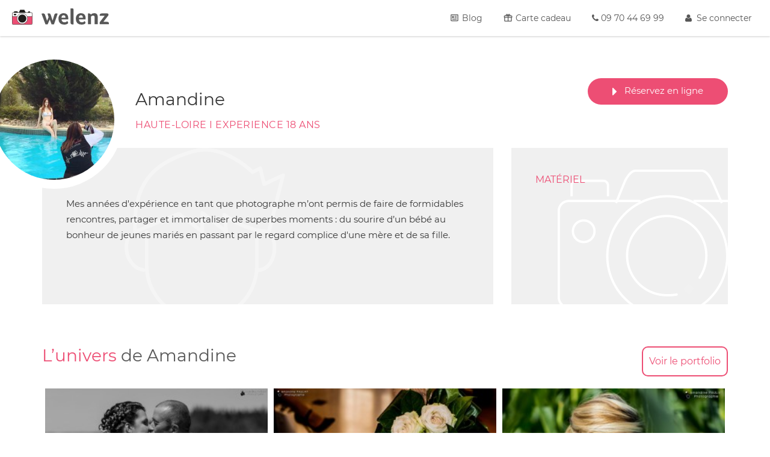

--- FILE ---
content_type: text/html; charset=UTF-8
request_url: https://www.welenz.fr/photographe/amandine.pauliat
body_size: 15834
content:
<!DOCTYPE html>
<html lang="fr">
<head>
    <!-- Google tag (gtag.js) -->
    <script async src="https://www.googletagmanager.com/gtag/js?id=G-FB23YSX82P"></script>
    <script>
    window.dataLayer = window.dataLayer || [];
    function gtag(){dataLayer.push(arguments);}
    gtag('js', new Date());

    gtag('config', 'G-FB23YSX82P');
    </script>
    <title>Photographe Beauzac, Mariage, EVJF : Amandine PAULIAT
</title>
	<meta name="description" content="Amandine PAULIAT ➽ Photographe &agrave; Beauzac. Je me d&eacute;place dans toute la r&eacute;gion pour couvrir vos &eacute;v&egrave;nements Mariage ✓ EVJF ✓ Grossesse ✓ Portraits ✓
">
    <meta charset="utf-8">
    <meta name="viewport" content="width=device-width, initial-scale=1, maximum-scale=1, user-scalable=no" />
	<link rel="icon" type="image/x-icon" href="/assets/site/img/favicon.ico">
	<link rel="apple-touch-icon-precomposed" href="/assets/site/img/apple-touch-icon-precomposed.png">
	<link rel="apple-touch-icon-precomposed" sizes="76x76" href="/assets/site/img/apple-touch-icon-76x76-precomposed.png">
	<link rel="apple-touch-icon-precomposed" sizes="114x114" href="/assets/site/img/apple-touch-icon-114x114-precomposed.png">
	<link rel="apple-touch-icon-precomposed" sizes="120x120" href="/assets/site/img/apple-touch-icon-120x120-precomposed.png">
	<link rel="apple-touch-icon-precomposed" sizes="152x152" href="/assets/site/img/apple-touch-icon-152x152-precomposed.png">

    <link rel="alternate" href="https://www.welenz.fr/photographe/amandine.pauliat" hreflang="fr-fr"/>
    <link href="https://fonts.googleapis.com/css?family=Open+Sans" rel="stylesheet">

    <meta name="csrf-token" content="HimYjhvuWu19HV1dBHQbOdjSa6Zux0HoLFvgTgzN" />

    
    
        <link rel="amphtml" href="https://www.welenz.fr/amp/photographe/amandine.pauliat" />

        
            <link rel="stylesheet" href="/assets/site/css/app.css">
    
    
        

        
            <!-- Google Tag Manager -->
            <script>(function(w,d,s,l,i){w[l]=w[l]||[];w[l].push({'gtm.start':
                    new Date().getTime(),event:'gtm.js'});var f=d.getElementsByTagName(s)[0],
                    j=d.createElement(s),dl=l!='dataLayer'?'&l='+l:'';j.async=true;j.src=
                    'https://www.googletagmanager.com/gtm.js?id='+i+dl;f.parentNode.insertBefore(j,f);
                })(window,document,'script','dataLayer','GTM-PG7F8RD');</script>

            <!-- End Google Tag Manager -->
            <!-- Google Tag Manager (noscript) -->
            <noscript><iframe src="https://www.googletagmanager.com/ns.html?id=GTM-PG7F8RD"
                              height="0" width="0" style="display:none;visibility:hidden"></iframe></noscript>
            <!-- End Google Tag Manager (noscript) -->

        
    
            <script>
            let weWillCallYouPopupIsActive = true;
        </script>

            
</head>
<body>
    <header>
        <style>
        .icn{
            width: 15px;
            height: 15px;
            margin-right: 1px;
            fill: #fff;
            vertical-align: bottom;
            margin-bottom: 3px;
        }
        a:hover>.icn{
            fill: #ed4e74;
        }
        @media  screen and (max-width: 767px){
            .icn{
                fill: #575757;
            }
            a:hover>.icn{
                fill: #ed4e74;
            }
        }
        @media  screen and (min-width:992px){
            .main-nav.scrolled-nav li a>.icn{
                fill: #575757;
            }
            .main-nav.scrolled-nav li a:hover>.icn{
                fill: #ed4e74;
            }
        }
    </style>
    <nav class="navbar navbar-default main-nav navbar-fixed-top scrolled-nav     ">
        <div class="container-fluid">
            <div class="row" id="stdHeader">
                <div class="col-sm-4 mininav-wrap">
                    <!-- Brand and toggle get grouped for better mobile display -->
                    <div class="navbar-header">
                                                    <div class="row">
                                <div class="col-xs-2">
                                    <button type="button" class="navbar-toggle collapsed pull-left" data-toggle="collapse" data-target="#bs-example-navbar-collapse-1" aria-expanded="false">
                                        <span class="sr-only">Toggle navigation</span>
                                        <span class="icon-bar first"></span>
                                        <span class="icon-bar second"></span>
                                        <span class="icon-bar third"></span>
                                    </button>
                                </div>
                                <div class="col-xs-8 col-sm-12 logo-wrap">
                                    <a class="navbar-logo"  href="/">
                                                                                <svg data-toggle="tooltip" data-placement="right" title="Retour &agrave; l&#039;accueil" class="logo img" xmlns="http://www.w3.org/2000/svg" viewBox="0 0 51.97 38.37" alt="Logo Welenz"><title>Logo Welenz</title><path class="cls-1" d="M7.31,4.1h4.58a2.83,2.83,0,0,1,2.83,2.83v.58a0,0,0,0,1,0,0H4.48a0,0,0,0,1,0,0V6.93A2.83,2.83,0,0,1,7.31,4.1Z"/><path class="cls-1" d="M211,237.13H200v-.94a3.2,3.2,0,0,1,3.2-3.2h4.58a3.2,3.2,0,0,1,3.2,3.2Zm-10.25-.72h9.53v-.22a2.48,2.48,0,0,0-2.47-2.47H203.2a2.48,2.48,0,0,0-2.47,2.47Z" transform="translate(-195.89 -229.25)"/><polygon class="cls-1" points="34.52 7.51 17.44 7.51 20.86 0.36 31.11 0.36 34.52 7.51"/><path class="cls-1" d="M231,237.13H212.76l3.76-7.88h10.7Zm-17.08-.72h15.93L226.77,230H217Z" transform="translate(-195.89 -229.25)"/><path class="cls-1" d="M43.34,4.1h0a2.39,2.39,0,0,1,2.39,2.39v1a0,0,0,0,1,0,0H40.95a0,0,0,0,1,0,0v-1A2.39,2.39,0,0,1,43.34,4.1Z"/><path class="cls-1" d="M242,237.13h-5.51v-1.39a2.75,2.75,0,1,1,5.51,0Zm-4.78-.72h4.06v-.66a2,2,0,0,0-4.06,0Z" transform="translate(-195.89 -229.25)"/><rect class="cls-2" x="0.36" y="7.26" width="51.24" height="30.75" rx="2.83" ry="2.83"/><path class="cls-1" d="M244.66,267.62H199.09a3.2,3.2,0,0,1-3.2-3.2V239.34a3.2,3.2,0,0,1,3.2-3.2h45.58a3.2,3.2,0,0,1,3.2,3.2v25.08A3.2,3.2,0,0,1,244.66,267.62Zm-45.58-30.75a2.48,2.48,0,0,0-2.47,2.47v25.08a2.48,2.48,0,0,0,2.47,2.47h45.58a2.48,2.48,0,0,0,2.47-2.47V239.34a2.48,2.48,0,0,0-2.47-2.47Z" transform="translate(-195.89 -229.25)"/><rect class="cls-3" x="0.36" y="7.26" width="51.24" height="10.25" rx="2.83" ry="2.83"/><path class="cls-1" d="M244.66,247.12H199.09a3.2,3.2,0,0,1-3.2-3.2v-4.58a3.2,3.2,0,0,1,3.2-3.2h45.58a3.2,3.2,0,0,1,3.2,3.2v4.58A3.2,3.2,0,0,1,244.66,247.12Zm-45.58-10.25a2.48,2.48,0,0,0-2.47,2.47v4.58a2.48,2.48,0,0,0,2.47,2.47h45.58a2.48,2.48,0,0,0,2.47-2.47v-4.58a2.48,2.48,0,0,0-2.47-2.47Z" transform="translate(-195.89 -229.25)"/><rect class="cls-1" x="4.48" y="10.58" width="6.15" height="3.42"/><circle class="cls-3" cx="25.98" cy="22.63" r="13.67"/><path class="cls-1" d="M221.87,265.91a14,14,0,1,1,14-14A14,14,0,0,1,221.87,265.91Zm0-27.33a13.3,13.3,0,1,0,13.3,13.3A13.32,13.32,0,0,0,221.87,238.58Z" transform="translate(-195.89 -229.25)"/><circle class="cls-1" cx="25.98" cy="22.63" r="10.49"/></svg>
                                                                                <svg class="logo title" xmlns="http://www.w3.org/2000/svg" viewBox="0 0 192.58 46.98"><title>Logo Welenz</title><path class="a" d="M35.65,46.2H28.8l-5.24-14-6,14H11.32L0,15.85A14.66,14.66,0,0,1,4.59,15a5.33,5.33,0,0,1,5.5,3.69l5.82,17.47,4.34-10.55-3.11-9.9a14.25,14.25,0,0,1,4.4-.71,4.52,4.52,0,0,1,4.66,3.56l5.57,17L36,20.9a10.53,10.53,0,0,1,2.2-4.59A4.73,4.73,0,0,1,41.67,15a12.45,12.45,0,0,1,4.47.84Z"/><path class="a" d="M65.62,40.38a10.21,10.21,0,0,0,3.66-.58,9.86,9.86,0,0,0,2.55-1.39c.69-.54,1.3-1,1.81-1.52a16.22,16.22,0,0,1,1.72,2.69,5.57,5.57,0,0,1,.74,2.3,3.24,3.24,0,0,1-1.62,2.59,11.89,11.89,0,0,1-4.14,1.85,21.87,21.87,0,0,1-5.57.68q-7.89,0-12.13-4.34T48.4,30a17.32,17.32,0,0,1,1.91-8.41,13.25,13.25,0,0,1,5.31-5.37,15.45,15.45,0,0,1,7.6-1.88q6.34,0,9.8,3.66t3.46,10.06a24.81,24.81,0,0,1-.19,4h-19a9.2,9.2,0,0,0,2.4,6.15A8,8,0,0,0,65.62,40.38Zm2.91-13.14q0-7-5.5-7a5.23,5.23,0,0,0-4.27,1.88,7.77,7.77,0,0,0-1.55,5.11Z"/><path class="a" d="M91.76,46.27a11.26,11.26,0,0,1-3.24.26Q83,46.53,83,41.15V.26A8.34,8.34,0,0,1,84.13.1,18.06,18.06,0,0,1,85.94,0q5.82,0,5.82,5.11Z"/><path class="a" d="M115.31,40.38A10.21,10.21,0,0,0,119,39.8a9.82,9.82,0,0,0,2.56-1.39q1-.81,1.81-1.52a16.2,16.2,0,0,1,1.71,2.69,5.52,5.52,0,0,1,.75,2.3,3.24,3.24,0,0,1-1.62,2.59A11.93,11.93,0,0,1,120,46.3a21.87,21.87,0,0,1-5.57.68q-7.9,0-12.13-4.34T98.1,30A17.32,17.32,0,0,1,100,21.61a13.26,13.26,0,0,1,5.3-5.37,15.46,15.46,0,0,1,7.6-1.88q6.34,0,9.8,3.66t3.46,10.06a25.33,25.33,0,0,1-.19,4H107a9.2,9.2,0,0,0,2.39,6.15A8,8,0,0,0,115.31,40.38Zm2.92-13.14q0-7-5.5-7a5.25,5.25,0,0,0-4.27,1.88,7.77,7.77,0,0,0-1.55,5.11Z"/><path class="a" d="M141.52,45.88h-8.86V15.27l.78-.13a17.21,17.21,0,0,1,2.14-.13q4.79,0,5.5,3.36,3-4,9.51-4A11.55,11.55,0,0,1,157.12,16a7.62,7.62,0,0,1,3.1,5,32,32,0,0,1,.52,6.66V45.88h-8.8V28a14.8,14.8,0,0,0-.42-4.27A3,3,0,0,0,150.1,22a5.75,5.75,0,0,0-2.75-.55,8,8,0,0,0-4.15,1,2.9,2.9,0,0,0-1.68,2.49Z"/><path class="a" d="M166.5,45.88V40l14-18.05H166.31a10,10,0,0,1-.06-1.3q0-5.56,6.08-5.57h14.95a5.15,5.15,0,0,1,3.07.71,2.82,2.82,0,0,1,.94,2.4v2.2l-14.43,18.7H187a6.73,6.73,0,0,1,4.3,1.1,4.54,4.54,0,0,1,1.33,3.69,19,19,0,0,1-.13,2Z"/></svg>
                                    </a>
                                </div>
                            </div>
                                            </div>   
                </div>
                <div class="col-sm-8 header-links">
                    <!-- Collect the nav links, forms, and other content for toggling -->
                    <div class="collapse navbar-collapse" id="bs-example-navbar-collapse-1">
                        <ul class="nav navbar-nav navbar-right navbar-desktop">
                            <li><a href="https://www.welenz.fr/blog">
                            <svg class="icn" xmlns="http://www.w3.org/2000/svg" viewBox="0 0 24 24"><title>newspaper-variant-outline</title><path d="M20 5L20 19L4 19L4 5H20M20 3H4C2.89 3 2 3.89 2 5V19C2 20.11 2.89 21 4 21H20C21.11 21 22 20.11 22 19V5C22 3.89 21.11 3 20 3M18 15H6V17H18V15M10 7H6V13H10V7M12 9H18V7H12V9M18 11H12V13H18V11Z" /></svg>
                                Blog</a></li>
                            <li><a href="https://www.welenz.fr/gift">
                                <svg class="icn" xmlns="http://www.w3.org/2000/svg" viewBox="0 0 24 24"><title>gift-outline</title><path d="M22,12V20A2,2 0 0,1 20,22H4A2,2 0 0,1 2,20V12A1,1 0 0,1 1,11V8A2,2 0 0,1 3,6H6.17C6.06,5.69 6,5.35 6,5A3,3 0 0,1 9,2C10,2 10.88,2.5 11.43,3.24V3.23L12,4L12.57,3.23V3.24C13.12,2.5 14,2 15,2A3,3 0 0,1 18,5C18,5.35 17.94,5.69 17.83,6H21A2,2 0 0,1 23,8V11A1,1 0 0,1 22,12M4,20H11V12H4V20M20,20V12H13V20H20M9,4A1,1 0 0,0 8,5A1,1 0 0,0 9,6A1,1 0 0,0 10,5A1,1 0 0,0 9,4M15,4A1,1 0 0,0 14,5A1,1 0 0,0 15,6A1,1 0 0,0 16,5A1,1 0 0,0 15,4M3,8V10H11V8H3M13,8V10H21V8H13Z" /></svg>
                                Carte cadeau</a></li>
                            <li><a href="https://www.welenz.fr/contact"><i class="fa fa-phone" aria-hidden="true"></i>&nbsp;09 70 44 69 99</a></li>


                                                            <li class="last">
                                    <a href="#" data-toggle="modal" data-target="#loginModal" id="sign-in" class="sign-in-header"
                                        data-account_link_name="Mon Compte"
                                        data-account_url="https://www.welenz.fr/account">
                                        <i class="fa fa-user" aria-hidden="true"></i>&nbsp;
                                        Se connecter
                                    </a>
                                </li>
                            
                        </ul>
                        <ul class="nav navbar-nav navbar-mobile">

                                                        
                            
                                                                                                                                                                                                                                                                                                                                                                                                            
							                                                                                                                                                                                                                                                                                                                                                                                
                                 
                                                                                                                                                                                
                                
                                                                                                                                                                                
                                
                                                                                                                                                                                                    
									                                                                                                                                                                
                                                                                                                                                                                                   
									                                                                                                                                                                
                                                                                                                                                                                                    

                                


                            
                                                                                                                                                                                                                                                                                                                                                 
                                                        
                        </ul>
                    </div><!-- /.navbar-collapse -->
                </div>
            </div>

            
                <div class="row photographer-header hidden" id="photographHeader">

                    <div class="col-sm-8 desc-block">
                        <div class="avatar">
                            <img class="img img-responsive" src="/avatars/5/4379/avatar_big.jpg?t=1768506724" />
                        </div>
                        <div class="name-wrap middle">
                            <p class="name">Amandine</p>

                            
                        </div>
                    </div>

                    <div class="col-sm-4 price-block">

                        <div class="contact-button-wrap">


                                                            <button type="button" class="btn btn-lg portfolio-btn nounderline open-contact-modal">
                                    CONTACTER
                                </button>
                            
                        </div>

                    </div>

                </div>

            
        </div><!-- /.container-fluid -->
    </nav>
    <style>

    </style>

</header>

    <section class="photographer-page" data-id="">

        <div class="button-static">
                    </div>


        <div class="container clearfix">
            <div class="row">
                <div class="photographer-page-article clearfix">

                    <div class="photographer-page-article__head col-lg-9">
                        <div class="photographer-page-article__avatar">
                            <img src="/avatars/5/4379/avatar_big.jpg?t=1768506723" alt="Amandine">
                        </div>
                        <div class="photographer-page-article-head__name">
                            <h1>Amandine</h1>
                        </div>
                        <div class="photographer-page-article-head__subhead">
                        haute-loire  I EXPERIENCE 18 ans
                        </div>
                    </div>
                    <div class="col-lg-3">
                                                <div class="pull-right">
                            
                            <a href="https://www.welenz.fr/reserver"  class="btn btn-lg red-bg">
                                <i class="fa fa-caret-right" aria-hidden="true"></i> &nbsp;&nbsp;Réservez en ligne
                            </a>

                        </div>
                        
                    </div>
                    <div class="">


                        <div class="col-lg-8">
                            <div class="photographer-page-article-main clearfix">

                            
                                <div class="photographer-page-article-main__text col-lg-12">
                                   
                                    <div class="photographer-page-article-main__text-bg">

                                        <svg xmlns="http://www.w3.org/2000/svg" width="376" height="506.695" viewBox="0 0 376 506.695">
                                            <g style="opacity:0.357" transform="translate(-936.613 -1060.013)">
                                            <path style="fill:none;stroke-linecap:round;stroke:#fff;stroke-width:6px;stroke-miterlimit:10;" d="M979.942,1146.523c-16.171-2.573-28.544-18.6-28.544-38.1a43.45,43.45,0,0,1,3.809-17.981" transform="translate(50.212 116.588)"/>
                                            <path style="fill:none;stroke-linecap:round;stroke:#fff;stroke-width:6px;stroke-miterlimit:10;" d="M1017.783,1090.465a43.472,43.472,0,0,1,3.761,17.871c0,21.3-10.453,38.1-28.8,38.1" transform="translate(226.366 116.678)"/>
                                            <path style="fill:none;stroke-linecap:round;stroke:#fff;stroke-width:6px;stroke-miterlimit:10;" d="M1141.071,1088.943V1145.6c0,49.555-41.075,89.826-91.62,89.826s-91.615-40.271-91.615-89.826v-56" transform="translate(77.643 110.194)"/>
                                            <path style="fill:none;stroke-linecap:round;stroke:#fff;stroke-width:6px;stroke-miterlimit:10;" d="M939.613,1282.051l9.248-72a55.522,55.522,0,0,1,30.691-49.771l82.02-38.382s71.887,30.9,122.663,0" transform="translate(0 250.613)"/>
                                            <path style="fill:none;stroke-linecap:round;stroke:#fff;stroke-width:6px;stroke-miterlimit:10;" d="M989.81,1123.627l64.912,29.3a40.1,40.1,0,0,1,30.444,37.046l10.574,84.724" transform="translate(213.874 257.971)"/>
                                            <line style="fill:none;stroke-linecap:round;stroke:#fff;stroke-width:6px;stroke-miterlimit:10;" y1="15.442" transform="translate(1089.029 1347.271)"/>
                                            <line style="fill:none;stroke-linecap:round;stroke:#fff;stroke-width:6px;stroke-miterlimit:10;" y1="15.442" transform="translate(1162.21 1347.271)"/>
                                            <path style="fill:none;stroke-linecap:round;stroke:#fff;stroke-width:6px;stroke-linejoin:round;" d="M1176.794,1199.136l23.615-93.792-31.491,14.808-6.3-26.33-12.878,6.582s-48.146-49.361-99.506-34.552-100.816,41.133-95.771,133.285l72.745-29.623L1066,1199.136v-31.264l39.939,31.264-3.146-27.976S1139,1199.136,1176.794,1199.136Z" transform="translate(61.773 0)"/>
                                            <g transform="translate(1025.299 1415.403)">
                                            <g transform="translate(58.333 41.936)">
                                            <circle style="fill:none;stroke-linecap:round;stroke:#fff;stroke-width:6px;stroke-miterlimit:10;" cx="44.607" cy="44.607" r="44.607"/>
                                            <g transform="translate(16.395 16.395)">
                                            <path style="fill:none;stroke-linecap:round;stroke:#fff;stroke-width:6px;stroke-miterlimit:10;" d="M998.319,1197.567a28.213,28.213,0,1,1,28.213-28.212,25.435,25.435,0,0,1-4.961,15.629" transform="translate(-970.106 -1141.141)"/>
                                            <g transform="translate(37.745 50.324)">
                                            <path style="stroke:#fff;stroke-width:6px;fill:#575757;" d="M984.9,1153.758c0-.384,0-.384-.384-.763,0-.384-.378-.384-.378-.763l-.379-.378-.384-.384a1.317,1.317,0,0,0-.763-.379c-.378,0-.378,0-.763-.384h-1.526c-.378,0-.378,0-.763.384-.379,0-.379.379-.763.379l-.379.384-.384.378a1.352,1.352,0,0,0-.379.763c0,.378,0,.378-.379.763v1.526c0,.379,0,.379.379.763,0,.378.379.378.379.762l.384.379.379.384a1.348,1.348,0,0,0,.763.379c.384,0,.384,0,.763.384h1.526c.384,0,.384,0,.763-.384.384,0,.384-.379.763-.379l.384-.384a3.289,3.289,0,0,0,1.141-2.288Z" transform="translate(-977.281 -1150.707)"/>
                                            </g>
                                            </g>
                                            </g>
                                            <g transform="translate(67.716)">
                                            <path style="fill:none;stroke-linecap:round;stroke:#fff;stroke-width:6px;stroke-miterlimit:10;" d="M968.773,1150.638l10.074-20.585h51.507l10.29,20.585" transform="translate(-968.773 -1130.053)"/>
                                            </g>
                                            <path style="fill:none;stroke-linecap:round;stroke:#fff;stroke-width:6px;stroke-miterlimit:10;" d="M1148.053,1134.836a11.468,11.468,0,0,1,11.437,11.437v100.269a11.468,11.468,0,0,1-11.437,11.437H967.338a11.472,11.472,0,0,1-11.437-11.437V1146.272a11.472,11.472,0,0,1,11.437-11.437h180.715Z" transform="translate(-955.901 -1109.674)"/>
                                            <line style="fill:none;stroke-linecap:round;stroke:#fff;stroke-width:6px;stroke-miterlimit:10;" x2="63.904" transform="translate(3.814 56.805)"/>
                                            <line style="fill:none;stroke-linecap:round;stroke:#fff;stroke-width:6px;stroke-miterlimit:10;" x2="67.1" transform="translate(136.109 56.805)"/>
                                            <line style="fill:none;stroke-linecap:round;stroke:#fff;stroke-width:6px;stroke-miterlimit:10;" x2="63.904" transform="translate(3.814 115.899)"/>
                                            <line style="fill:none;stroke-linecap:round;stroke:#fff;stroke-width:6px;stroke-miterlimit:10;" x2="63.619" transform="translate(139.59 115.899)"/>
                                            <line style="fill:none;stroke-linecap:round;stroke:#fff;stroke-width:6px;stroke-miterlimit:10;" x2="24.781" transform="translate(21.733 41.936)"/>
                                            <path style="fill:none;stroke-linecap:round;stroke:#fff;stroke-width:6px;stroke-miterlimit:10;" d="M959.67,1149.042V1137.6a6.024,6.024,0,0,1,5.945-6.1h16.929a6.028,6.028,0,0,1,6.1,5.945v11.595" transform="translate(-939.843 -1123.88)"/>
                                            </g>
                                            <line style="fill:none;stroke-linecap:round;stroke:#fff;stroke-width:6px;stroke-linejoin:round;" x2="13.23" y2="42" transform="translate(1015.884 1398.564)"/>
                                            <line style="fill:none;stroke-linecap:round;stroke:#fff;stroke-width:6px;stroke-linejoin:round;" x1="13.9" y2="42" transform="translate(1217.452 1398.564)"/>
                                            </g>
                                        </svg>
                                    </div>
                                    <div class="text">
                                    Mes années d'expérience en tant que photographe m’ont permis de faire de formidables rencontres, partager et immortaliser de superbes moments : du sourire d’un bébé au bonheur de jeunes mariés en passant par le regard complice d'une mère et de sa fille.
                                    </div>
                                </div>

                            </div>
                        </div>
                        <div class="photographer-page-article-main__desc-wrap col-lg-4">
                            <div class="photographer-page-article-main__desc">
                                <div class="subheading">
                                    MATÉRIEL
                                </div>
                                
                            </div>
                        </div>
                    </div>
                </div>
            </div>


            
                <div class="photographer-page-gallery gallery-desktop-block">
                    <div class="row">
                        <div class="headline col-lg-6 col-md-6 col-sm-6 col-xs-12">
                            <h2>
                                L’univers <span>de Amandine</span>
                            </h2>
                        </div>


                        <div class="col-lg-6 col-md-6 col-sm-6 hidden-xs">
                            <div class="button-gallery">
                                                                <div class="show-portfolio-popup" data-category_id="3169">
                                    Voir le portfolio
                                </div>
                                                            </div>
                        </div>

                    </div>


                    
                                                                <div class="photographer-page-gallery-wrap">
                            <div class="photographer-page-gallery-block clearfix">
                                                                    <div class="photographer-page-gallery-block-col col-lg-4 col-md-4 col-sm-4">
                                                                                    <img class="img img-responsive show-portfolio-popup" alt="Photo de Amandine PAULIAT" src="https://www.welenz.fr/photos/5/4379/small/5bc45fd6417ea.jpg" data-category_id="3169" alt="">
                                                                                    <img class="img img-responsive show-portfolio-popup" alt="Photo de Amandine PAULIAT" src="https://www.welenz.fr/photos/5/4379/small/5bc45fd851eaa.jpg" data-category_id="3169" alt="">
                                                                                    <img class="img img-responsive show-portfolio-popup" alt="Photo de Amandine PAULIAT" src="https://www.welenz.fr/photos/5/4379/small/5bc45fd96dd96.jpg" data-category_id="3169" alt="">
                                                                            </div>
                                                                    <div class="photographer-page-gallery-block-col col-lg-4 col-md-4 col-sm-4">
                                                                                    <img class="img img-responsive show-portfolio-popup" alt="Photo de Amandine PAULIAT" src="https://www.welenz.fr/photos/5/4379/small/5bc45fde2ca06.jpg" data-category_id="3169" alt="">
                                                                                    <img class="img img-responsive show-portfolio-popup" alt="Photo de Amandine PAULIAT" src="https://www.welenz.fr/photos/5/4379/small/5bc45fdfe4e5b.jpg" data-category_id="3169" alt="">
                                                                                    <img class="img img-responsive show-portfolio-popup" alt="Photo de Amandine PAULIAT" src="https://www.welenz.fr/photos/5/4379/small/5bc46080e71ec.jpg" data-category_id="3170" alt="">
                                                                            </div>
                                                                    <div class="photographer-page-gallery-block-col col-lg-4 col-md-4 col-sm-4">
                                                                                    <img class="img img-responsive show-portfolio-popup" alt="Photo de Amandine PAULIAT" src="https://www.welenz.fr/photos/5/4379/small/5bc460914b753.jpg" data-category_id="3170" alt="">
                                                                                    <img class="img img-responsive show-portfolio-popup" alt="Photo de Amandine PAULIAT" src="https://www.welenz.fr/photos/5/4379/small/5bc46091a0900.jpg" data-category_id="3170" alt="">
                                                                                    <img class="img img-responsive show-portfolio-popup" alt="Photo de Amandine PAULIAT" src="https://www.welenz.fr/photos/5/4379/small/5bc460935e0ac.jpg" data-category_id="3170" alt="">
                                                                            </div>
                                                            </div>
                        </div>
                    
                                                                                                                                                                                                                                                                                        
                </div>
            

        </div>



        
            <div class="photographer-page-gallery gallery-mobile-block">

                <div class="headline">
                    <h2>
                        L’univers <span>de Amandine</span>
                    </h2>
                </div>
                                <div class="gallery-mobile-wrap">
                    <div class="gallery-mobile-block">
                        <div id="carouselExampleSlidesOnly" class="carousel slide" data-ride="carousel"  data-interval="false" >
                            <div class="gallery-mobile carousel-inner">

                                
                                    <div class="gallery-mobile__img carousel-item">
                                        <img class="d-block w-100 img img-responsive show-portfolio-popup" src="https://www.welenz.fr/photos/5/4379/small/5bc45fcf80482.jpg" data-category_id="3169" alt="Photo de Amandine PAULIAT">
                                    </div>

                                
                                    <div class="gallery-mobile__img carousel-item">
                                        <img class="d-block w-100 img img-responsive show-portfolio-popup" src="https://www.welenz.fr/photos/5/4379/small/5bc45fde2ca06.jpg" data-category_id="3169" alt="Photo de Amandine PAULIAT">
                                    </div>

                                
                                    <div class="gallery-mobile__img carousel-item">
                                        <img class="d-block w-100 img img-responsive show-portfolio-popup" src="https://www.welenz.fr/photos/5/4379/small/5bc45fe15dbeb.jpg" data-category_id="3169" alt="Photo de Amandine PAULIAT">
                                    </div>

                                
                                    <div class="gallery-mobile__img carousel-item">
                                        <img class="d-block w-100 img img-responsive show-portfolio-popup" src="https://www.welenz.fr/photos/5/4379/small/5bc45fe1b3110.jpg" data-category_id="3169" alt="Photo de Amandine PAULIAT">
                                    </div>

                                
                                    <div class="gallery-mobile__img carousel-item">
                                        <img class="d-block w-100 img img-responsive show-portfolio-popup" src="https://www.welenz.fr/photos/5/4379/small/5bc46080e71ec.jpg" data-category_id="3170" alt="Photo de Amandine PAULIAT">
                                    </div>

                                
                                    <div class="gallery-mobile__img carousel-item">
                                        <img class="d-block w-100 img img-responsive show-portfolio-popup" src="https://www.welenz.fr/photos/5/4379/small/5bc4608374e7f.jpg" data-category_id="3170" alt="Photo de Amandine PAULIAT">
                                    </div>

                                
                                    <div class="gallery-mobile__img carousel-item">
                                        <img class="d-block w-100 img img-responsive show-portfolio-popup" src="https://www.welenz.fr/photos/5/4379/small/5bc4608a8fd78.jpg" data-category_id="3170" alt="Photo de Amandine PAULIAT">
                                    </div>

                                
                                    <div class="gallery-mobile__img carousel-item">
                                        <img class="d-block w-100 img img-responsive show-portfolio-popup" src="https://www.welenz.fr/photos/5/4379/small/5bc4608dc9432.jpg" data-category_id="3170" alt="Photo de Amandine PAULIAT">
                                    </div>

                                
                                    <div class="gallery-mobile__img carousel-item">
                                        <img class="d-block w-100 img img-responsive show-portfolio-popup" src="https://www.welenz.fr/photos/5/4379/small/5bc4608fa6fdb.jpg" data-category_id="3170" alt="Photo de Amandine PAULIAT">
                                    </div>

                                
                            </div>
                        </div>

                    </div>

                </div>



                <div class="hidden-lg hidden-md hidden-sm col-xs-12">
                    <div class="button-gallery">
                                            </div>

                </div>
            </div>

            
        
        <div class="container">
            <div class="photographer-page-avantages">
                <div class="headline">
                    <h2>
                        <span>Ses</span> prestations
                    </h2>
                </div>

                <div class="photographer-page-avantages-block clearfix">

                                                                                                        <a href="/mariage">
                                    <div class="photographer-page-avantages-block-item">
                                        <img src="/assets/site/img/new/account/mariage.svg?t=1768506724" alt="">
                                        <div class="photographer-page-avantages-block-item__text">
                                            Mariage
                                        </div>
                                    </div>
                                </a>
                                                                                                                <a href="/evjf">
                                    <div class="photographer-page-avantages-block-item">
                                        <img src="/assets/site/img/new/account/evjf.svg?t=1768506724" alt="">
                                        <div class="photographer-page-avantages-block-item__text">
                                            EVJF
                                        </div>
                                    </div>
                                </a>
                                                                                                                <a href="/grossesse">
                                    <div class="photographer-page-avantages-block-item">
                                        <img src="/assets/site/img/new/account/grossesse.svg?t=1768506724" alt="">
                                        <div class="photographer-page-avantages-block-item__text">
                                            Grossesse
                                        </div>
                                    </div>
                                </a>
                                                                                                                <a href="/portraits">
                                    <div class="photographer-page-avantages-block-item">
                                        <img src="/assets/site/img/new/account/portraits.svg?t=1768506724" alt="">
                                        <div class="photographer-page-avantages-block-item__text">
                                            Portraits
                                        </div>
                                    </div>
                                </a>
                                                                        


                </div>
            </div>
        </div>


        
            <div class="container">
                <div class="photogrpher-page-map">
                    <div class="headline">
                        <h2>
                            Sa zone <span>de travail</span>
                        </h2>
                        <div class="headline__desc">
                            Je me déplace à : <a href="/photographes/BEAUZAC" title="Photographes à Beauzac">Beauzac</a>.
                        </div>
                    </div>

                    <div class="map-block block-item">

                        
                            <div class="places-map" id="map">
                                MAP
                            </div>

                        
                    </div>
                </div>
            </div>

        
    </section>





    <footer>

    <div class="container">
        <div class="row menu-row">

            <div class="col-md-3 col-sm-6 col-xs-12">
                <p class="brand">WELENZ</p>

                <p>141 rue du Chevaleret</p>
				<p>75013, Paris</p>
 				<p>09 70 44 69 99</p>

                <br>

                <nav class="footer-nav">

                    <ul class="nav nav-block">
                        <li><a href="https://www.welenz.fr/faq">Aide</a></li>
                        <li><a href="https://www.welenz.fr/contact">Contactez-nous</a></li>
                        <li><a href="https://www.welenz.fr/rejoignez-nous">Inscription Photographes</a></li>
                        <li><a href="https://www.welenz.fr/cgu">Conditions g&eacute;n&eacute;rales d&#039;utilisation</a></li>
                        <li><a href="https://www.welenz.fr/blog">Tous les conseils Welenz</a></li>
		 	<li><a href="https://www.flexilivre.com/album-photo/">Créer votre album photo</a></li>
                    </ul>
                    <br>
                </nav>

                <p class="desktop-copyright"><br><br>Copyright © 2026 Welenz</p>

            </div>

            <div class="col-md-3 col-sm-6 col-xs-12">
                <nav class="footer-nav">
                    <ul class="nav nav-block navbar-left">

                                                    <li>
                                <a href="https://www.welenz.fr/photographes/mariage">
                                    Photographe Mariage
                                </a>
                            </li>
                                                    <li>
                                <a href="https://www.welenz.fr/photographes/evjf">
                                    Photographe EVJF
                                </a>
                            </li>
                                                    <li>
                                <a href="https://www.welenz.fr/photographes/grossesse">
                                    Photographe Grossesse
                                </a>
                            </li>
                                                    <li>
                                <a href="https://www.welenz.fr/photographes/immobilier">
                                    Photographe Immobilier
                                </a>
                            </li>
                                                    <li>
                                <a href="https://www.welenz.fr/photographes/ecommerce">
                                    Photographe Ecommerce
                                </a>
                            </li>
                                                    <li>
                                <a href="https://www.welenz.fr/photographes/portraits">
                                    Photographe Portraits
                                </a>
                            </li>
                                                    <li>
                                <a href="https://www.welenz.fr/photographes/culinaire">
                                    Photographe Culinaire
                                </a>
                            </li>
                                                    <li>
                                <a href="https://www.welenz.fr/photographes/evenementiel">
                                    Photographe &Eacute;v&eacute;nementiel
                                </a>
                            </li>
                                                    <li>
                                <a href="https://www.welenz.fr/photographes/sportif">
                                    Photographe Sportif
                                </a>
                            </li>
                                                    <li>
                                <a href="https://www.welenz.fr/photographes/naissance">
                                    Photographe Naissance
                                </a>
                            </li>
                                                    <li>
                                <a href="https://www.welenz.fr/photographes/personnalise">
                                    Photographe Personnalis&eacute;
                                </a>
                            </li>
                                                    <li>
                                <a href="https://www.welenz.fr/photographes/famille">
                                    Photographe Ev&egrave;nement Familial
                                </a>
                            </li>
                        
                    </ul>
                </nav>
            </div>

            <div class="col-md-3 col-sm-6 col-xs-12">
                <nav class="footer-nav">
                    <ul class="nav nav-block navbar-left">

                        
                            <li>
                                <a href="https://www.welenz.fr/photographes/paris">
                                    Photographe Paris
                                </a>
                            </li>

                        
                            <li>
                                <a href="https://www.welenz.fr/photographes/marseille">
                                    Photographe Marseille
                                </a>
                            </li>

                        
                            <li>
                                <a href="https://www.welenz.fr/photographes/lyon">
                                    Photographe Lyon
                                </a>
                            </li>

                        
                            <li>
                                <a href="https://www.welenz.fr/photographes/toulouse">
                                    Photographe Toulouse
                                </a>
                            </li>

                        
                            <li>
                                <a href="https://www.welenz.fr/photographes/nice">
                                    Photographe Nice
                                </a>
                            </li>

                        
                            <li>
                                <a href="https://www.welenz.fr/photographes/nantes">
                                    Photographe Nantes
                                </a>
                            </li>

                        
                            <li>
                                <a href="https://www.welenz.fr/photographes/strasbourg">
                                    Photographe Strasbourg
                                </a>
                            </li>

                        
                            <li>
                                <a href="https://www.welenz.fr/photographes/montpellier">
                                    Photographe Montpellier
                                </a>
                            </li>

                        
                            <li>
                                <a href="https://www.welenz.fr/photographes/bordeaux">
                                    Photographe Bordeaux
                                </a>
                            </li>

                        
                            <li>
                                <a href="https://www.welenz.fr/photographes/lille">
                                    Photographe Lille
                                </a>
                            </li>

                        
                    </ul>
                </nav>
            </div>

            <div class="col-md-3 col-sm-6 col-xs-12">

                <div class="payments">
                    <div class="title">
                        <p>PAIEMENT SECURISE</p>
                    </div>

                    <div class="payment-cards">
                        <div class="card">
                            <img src="/assets/site/img/visa-icon.png">
                        </div>
                        <div class="card">
                            <img src="/assets/site/img/mastercard-icon.png">
                        </div>
                    </div>
                </div>


                <div class="social-block">
                    <div class="title">
                        <p>Suivez-nous</p>
                    </div>

                    <div class="socials">
                        <ul>
                            <li>
                                <a data-toggle="tooltip" data-placement="left" title="Voir notre page Facebook" href="https://www.facebook.com/Welenz.fr/" target="_blank">
                                    <div class="facebook hover"></div>
                                </a>
                            </li>
                            <li>
                                <a data-toggle="tooltip" data-placement="left" title="Voir notre page Goole+" href="https://plus.google.com/b/101556499295809211849/" target="_blank">
                                    <div class="google-plus hover"></div>
                                </a>
                            </li>
                            <li>
                                <a data-toggle="tooltip" data-placement="left" title="Voir notre page Twitter" href="https://twitter.com/welenz_fr" target="_blank">
                                    <div class="twitter hover"></div>
                                </a>
                            </li>
                        </ul>
                    </div>
                </div>


                <div class="title">
                    <p>Evaluez-nous</p>
                </div>

                <div class="rating" itemscope="" itemtype="http://schema.org/Product">
                    <meta itemprop="name" content="Welenz.com">
                    <span itemprop="aggregateRating" itemscope="" itemtype="http://schema.org/AggregateRating">
                        <meta itemprop="ratingValue" content="5">
                        <meta itemprop="reviewCount" content="192">
                    </span>
                    <a data-toggle="tooltip" data-placement="left" title="Les avis sur Welenz"  href="https://fr.trustpilot.com/review/welenz.com"><img  class="hover" src="/assets/site/img/trustpilot.png" alt="Logo Trustpilot"></a>
                </div>



            </div>

        </div>

        <div class="row">
            <div class="col-sm-12">
                <div class="mobile-copyright copyright">
                    <p><br><br>Copyright © 2026 Welenz</p>
                </div>
            </div>
        </div>

    </div>

</footer>

        <!-- Modal -->
<div id="loginModal" class="modal fade basic-modal login-modal" role="dialog">
    <div class="modal-dialog">

        <!-- Modal content-->
        <div class="modal-content">
            <div class="modal-header">
                <button type="button" class="close" data-dismiss="modal" aria-label="Close">
                    <svg class="img" enable-background="new 0 0 100 100" id="Layer_1" version="1.1" viewBox="0 0 100 100" xml:space="preserve" xmlns="http://www.w3.org/2000/svg" xmlns:xlink="http://www.w3.org/1999/xlink"><polygon class="inner" points="77.6,21.1 49.6,49.2 21.5,21.1 19.6,23 47.6,51.1 19.6,79.2 21.5,81.1 49.6,53 77.6,81.1 79.6,79.2   51.5,51.1 79.6,23 "/></svg>
                </button>
                <h4 class="modal-title">SE CONNECTER</h4>
            </div>
            <div class="modal-body">

                <p class="error"></p>
                <div class="form">
                    <form>
                        <div class="form-group">
                            <input type="email" name="email" class="form-control" required placeholder="Email" />
                        </div>
                        <div class="form-group form-inp-last">
                            <input type="password" name="password" class="form-control last" required placeholder="Mot de passe" />
							<p style="text-align:right;line-height:10px">
							<a style="font-size:11px;" href="#" data-toggle="modal" data-target="#forgotPassModal" data-dismiss="modal">Mot de passe oubli&eacute;</a>
							</p>
                        </div>
                        <button type="submit" class="btn red-bg submit-btn center-block">Se connecter</button>
                        						<!--<hr style="width:100%;border:solid 1px #ddd"/>-->
						<!--<div class="account-question">-->
							<!--<p>-->
                                <!--<a href="#" class="reg-link" data-toggle="modal" data-target="#regModal" data-dismiss="modal">-->
                                    <!--VOUS N&#039;AVEZ PAS ENCORE DE COMPTE ?-->
                                <!--</a>-->
                            <!--</p>-->
						<!--</div>-->
						                                                                        </form>

                </div>

            </div>
            <!--<div class="modal-footer">
                <div class="sign-up-wrap">
                    <div class="account-question">
                        <p>VOUS N&#039;AVEZ PAS ENCORE DE COMPTE ?</p>
                    </div>
                    <button type="button" class="btn red-bg" data-toggle="modal" data-target="#regModal" data-dismiss="modal">S&#039;INSCRIRE</button>
                </div>
            </div>-->
        </div>

    </div>
</div>    <!-- Modal -->
<div id="regModal" class="modal fade basic-modal reg-modal" role="dialog">
    <div class="modal-dialog">

        <!-- Modal content-->
        <div class="modal-content">
            <div class="modal-header">
                <button type="button" class="close" data-dismiss="modal" aria-label="Close">
                     <svg class="img" enable-background="new 0 0 100 100" id="Layer_1" version="1.1" viewBox="0 0 100 100" xml:space="preserve" xmlns="http://www.w3.org/2000/svg" xmlns:xlink="http://www.w3.org/1999/xlink"><polygon class="inner" points="77.6,21.1 49.6,49.2 21.5,21.1 19.6,23 47.6,51.1 19.6,79.2 21.5,81.1 49.6,53 77.6,81.1 79.6,79.2   51.5,51.1 79.6,23 "/></svg>
                </button>

                <h4 class="modal-title user-type-header">VOUS ETES ?</h4>

                <div class="form-header hidden">
                    <h4 class="modal-title modal-title-general">INSCRIVEZ-VOUS</h4>
                                            <h4 class="modal-title modal-title-contact-photographer hidden">
                            Inscrivez-vous pour contacter
                        </h4>
                        <h4 class="modal-title modal-title-book-photographer hidden">
                            Inscrivez-vous pour r&eacute;server
                        </h4>
                                                                                                    </div>

            </div>
            <div class="modal-body">


                <div class="user-type-block">
                    <button type="button" data-is_photo="1" class="btn red-bg type-btn center-block">PHOTOGRAPHE</button>
                    <p>OU</p>
                    <button type="button" data-is_photo="0" class="btn red-bg type-btn  center-block">CLIENT</button>
                </div>


                <p class="error"></p>
                <div class="form hidden">
                    <form>
                        <input type="hidden" name="is_photographer" value="0">
                        <div class="form-group">
                            <input type="text" name="name" class="form-control" required placeholder="Votre nom" />
                        </div>
                        <div class="form-group">
                            <input type="email" name="email" class="form-control" required placeholder="Votre email" />
                        </div>
                        <div class="form-group">
                            <input type="password" name="password" class="form-control" required placeholder="Votre mot de passe" />
                        </div>

                        <div class="privacy-wrap">
                            <p>Je suis d&#039;accord avec les conditions g&eacute;n&eacute;rales d&#039;utilisation.</p>
                        </div>

                        <button type="submit" class="btn red-bg submit-btn center-block">S&#039;INSCRIRE</button>
                    </form>
                    <div class="log-in-link">
                        <a href="#"  data-toggle="modal" data-target="#loginModal" data-dismiss="modal">Vous avez d&eacute;ja un compte ?</a>
                    </div>
                </div>

            </div>
        </div>

    </div>
</div>    <!-- Modal -->
<div id="forgotPassModal" class="modal fade basic-modal forgot-pass-modal" role="dialog">
    <div class="modal-dialog">

        <!-- Modal content-->
        <div class="modal-content">
            <div class="modal-header">
                <button type="button" class="close" data-dismiss="modal" aria-label="Close">
                     <svg class="img" enable-background="new 0 0 100 100" id="Layer_1" version="1.1" viewBox="0 0 100 100" xml:space="preserve" xmlns="http://www.w3.org/2000/svg" xmlns:xlink="http://www.w3.org/1999/xlink"><polygon class="inner" points="77.6,21.1 49.6,49.2 21.5,21.1 19.6,23 47.6,51.1 19.6,79.2 21.5,81.1 49.6,53 77.6,81.1 79.6,79.2   51.5,51.1 79.6,23 "/></svg>
                </button>
                <h4 class="modal-title">MOT DE PASSE OUBLIE</h4>
            </div>
            <div class="modal-body">

                <p class="error"></p>

                <div class="form">
                    <form>
                        <div class="form-group email-wrap">
                            <input type="email" name="email" class="form-control" required placeholder="Entrez votre email" />
                        </div>
                        <button type="submit" class="btn red-bg submit-btn center-block btn-shadow">ENVOYER</button>
                    </form>
                </div>

                <div class="success hidden">
                    <p>Vous allez reçevoir un email, cliquez sur le lien qu'il contient. Il vous permettra de définir un nouveau mot de passe.</p><p>Si vous ne recevez pas d'email, consultez vos courriers indésirables</p>
                </div>

            </div>
        </div>

    </div>
</div>                <!-- Modal -->
<div id="weWillCallYouModal" class="modal fade we-will-call-you-modal" role="dialog">
    <div class="modal-dialog modal-lg">

        <!-- Modal content-->
        <div class="modal-content">
            <div class="modal-body">
                <div class="container-fluid">
                    <div class="row">
                        <div class="col-sm-6 col-md-6 left-part">
                            <button type="button" class="close hidden-lg hidden-md hidden-sm " data-dismiss="modal" aria-label="Close">
                                <svg xmlns="http://www.w3.org/2000/svg" width="36" height="36" viewBox="0 0 36 36"><path d="M28.5 9.62L26.38 7.5 18 15.88 9.62 7.5 7.5 9.62 15.88 18 7.5 26.38l2.12 2.12L18 20.12l8.38 8.38 2.12-2.12L20.12 18z"/></svg>
                            </button>

                            <div class="modal-title highlight mb-5">
                                On vous rappelle ?
                            </div>
                            <div class="modal-text">
                                Laissez-nous votre numéro et <br class="hidden-xs"> <b>on vous rappelle</b> tout de suite  <br class="hidden-xs">  pour parler de votre projet photo.
                            </div>
                            <form class="modal-phone-input" id="weWillCallYouForm">
                                <input id="weWillCallYouPhoneInput" type="tel" class="modal-input" pattern="[0-9\-]+" minlength="10" maxlength="10" placeholder="Votre téléphone" oninput="setCustomValidity(''); checkValidity(); setCustomValidity(validity.valid ? '' :'Entrez un numéro de téléphone valide');">
                                <button type="submit" id="weWillCallYouPhoneBtn" disabled class="btn btn-lg red-bg">Envoyer</button>
                            </form>
                            <div class="modal-description">
                                <b>Vous pouvez aussi nous appeler.</b> <br class="hidden-xs"> <span class="small-text">Appel non surtaxé</span>
                            </div>
                            <div class="modal-phone highlight">
                                <i class="fa fa-phone"></i>
                                <span class="modal-phone__number">09 70 44 69 99</span>
                            </div>
                        </div>
                        <div class="hidden-xs col-sm-6 col-md-6 nopadding">
                            <div class="img-wrap">
                                <img src="/assets/site/img/new/modals/we-will-call-you-modal.jpg" alt="we will call you">
                            </div>
                            <button type="button" class="close visible-md visible-lg visible-sm" data-dismiss="modal" aria-label="Close">
                                <svg xmlns="http://www.w3.org/2000/svg" width="36" height="36" viewBox="0 0 36 36"><path d="M28.5 9.62L26.38 7.5 18 15.88 9.62 7.5 7.5 9.62 15.88 18 7.5 26.38l2.12 2.12L18 20.12l8.38 8.38 2.12-2.12L20.12 18z"/></svg>
                            </button>
                        </div>
                    </div>
                </div>
            </div>
        </div>
    </div>
</div>

<!-- Modal -->
<div id="weWillCallYouSuccessModal" class="modal fade we-will-call-you-success-modal" role="dialog">
    <div class="modal-dialog">

        <!-- Modal content-->
        <div class="modal-content">

            <div class="modal-body">
                <button type="button" class="close" data-dismiss="modal" aria-label="Close">
                    <svg class="img" enable-background="new 0 0 100 100" id="Layer_1" version="1.1" viewBox="0 0 100 100" xml:space="preserve" xmlns="http://www.w3.org/2000/svg" xmlns:xlink="http://www.w3.org/1999/xlink"><polygon class="inner" points="77.6,21.1 49.6,49.2 21.5,21.1 19.6,23 47.6,51.1 19.6,79.2 21.5,81.1 49.6,53 77.6,81.1 79.6,79.2   51.5,51.1 79.6,23 "/></svg>
                </button>

                <div class="modal-title highlight mb-5">
                    Merci !
                </div>
                <div class="modal-text">
                    <b>on vous rappelle</b> tout de suite  <br>  pour parler de votre projet photo.
                </div>

            </div>

        </div>

    </div>
</div>

<!-- Modal -->
<div id="weWillCallYouErrorModal" class="modal fade we-will-call-you-error-modal" role="dialog">
    <div class="modal-dialog">

        <!-- Modal content-->
        <div class="modal-content">

            <div class="modal-body">
                <button type="button" class="close" data-dismiss="modal" aria-label="Close">
                    <svg class="img" enable-background="new 0 0 100 100" id="Layer_1" version="1.1" viewBox="0 0 100 100" xml:space="preserve" xmlns="http://www.w3.org/2000/svg" xmlns:xlink="http://www.w3.org/1999/xlink"><polygon class="inner" points="77.6,21.1 49.6,49.2 21.5,21.1 19.6,23 47.6,51.1 19.6,79.2 21.5,81.1 49.6,53 77.6,81.1 79.6,79.2   51.5,51.1 79.6,23 "/></svg>
                </button>

                <div class="modal-title highlight mb-5">
                    Erreur!
                </div>
                <div class="modal-text">
                    S'il vous plaît, contacter le support - 09 70 44 69 99
                </div>

            </div>

        </div>

    </div>
</div>    
    <!-- Modal -->
<div id="contactModal" class="modal fade basic-modal contact-modal" role="dialog">
    <div class="modal-dialog">

        <!-- Modal content-->
        <div class="modal-content">
            <div class="modal-header">
                <button type="button" class="close" data-dismiss="modal" aria-label="Close">
                     <svg class="img" enable-background="new 0 0 100 100" id="Layer_1" version="1.1" viewBox="0 0 100 100" xml:space="preserve" xmlns="http://www.w3.org/2000/svg" xmlns:xlink="http://www.w3.org/1999/xlink"><polygon class="inner" points="77.6,21.1 49.6,49.2 21.5,21.1 19.6,23 47.6,51.1 19.6,79.2 21.5,81.1 49.6,53 77.6,81.1 79.6,79.2   51.5,51.1 79.6,23 "/></svg>
                </button>

                <div class="step-head step-head-1 active">
                    <h4 class="modal-title">Pour quel évenement<br> souhaitez-vous contacter  Amandine</h4>
                </div>
                <div class="step-head step-head-2 hidden">
                    <h4 class="modal-title">Savez ou se déroulera<br> votre séance photo ?</h4>
                </div>
                <div class="step-head step-head-3 hidden">
                    <h4 class="modal-title">Connaissez-vous déjà<br> la date et l’horaire ?</h4>
                </div>
                <div class="step-head step-head-4 hidden">
                    <h4 class="modal-title">Donnez si besoin plus de détails<br> au photographe</h4>
                </div>

                                    <div class="step-head step-head-5 hidden">
                        <h4 class="modal-title">Entrez votre email<br> pour recevoir la réponse de Amandine</h4>
                    </div>
                
                <div class="progress-container">
                    <div class="progress-bar"><div class="progress"></div></div>
                </div>

            </div>
            <div class="modal-body">
                <form class="form-inline" id="contactPhotographerForm">

                    <input type="hidden" id="city-id-contact" name="city_id" value="" required/>

                    <div class="form search-bar search-bar-contact">


                        <div class="step step-1 active" data-step="1">

                            <div class="form-group search-input-wrap select-wrap">
                                <select id="search_event_contacts" name="event" class="search-input">
                                    <option value="" disabled selected hidden>Ev&egrave;nement</option>
                                                                            <option value="1" >Mariage</option>
                                                                            <option value="2" >EVJF</option>
                                                                            <option value="3" >Grossesse</option>
                                                                            <option value="6" >Portraits</option>
                                                                    </select>
                            </div>

                            <p class="info-text ">Si vous ne savez pas encore,<br>passez directement à l’étape suivante :)</p>

                        </div>




                        <div class="step step-2 hidden" data-step="2">

                            <div class="form-group search-input-wrap">
                                <input type="text" class="search-input place-autocomplete-inp" id="search_city_contacts" name="search_city" placeholder="Lieu" value="">
                            </div>


                            <p class="info-text ">Si vous le connaissez pas encore le lieu,<br>passez à l’étape suivante :)</p>

                        </div>




                        <div class="step step-3 hidden" data-step="3">

                            <div class="search-input nopadding">

                                <input type="text" class="search-input-timepicker search-date pull-left" id="search_date_contacts" name="date" placeholder="Date" required readonly="true" value="">

                                <svg class="calendar-icon" xmlns="http://www.w3.org/2000/svg" xmlns:xlink="http://www.w3.org/1999/xlink" viewBox="0 0 28 27.25"><defs><clipPath id="clip-path"><rect class="cls-1" width="28" height="27.25"/></clipPath></defs><title>Plan de travail 1</title><g class="cls-2"><path class="cls-3" d="M6.25,0a1,1,0,0,0-1,1V4a1,1,0,0,0,2,0V1a1,1,0,0,0-1-1"/><path class="cls-3" d="M21.84,0a1,1,0,0,0-1,1V4a1,1,0,0,0,2,0V1a1,1,0,0,0-1-1"/><path class="cls-3" d="M26.35,24.5a1,1,0,0,1-1,1H2.65a1,1,0,0,1-1-1v-16a1,1,0,0,1,1-1h22.7a1,1,0,0,1,1,1ZM27,3.25H23.75V4a2,2,0,0,1-4,0V3.25H8.25V4a2,2,0,0,1-4,0V3.25H1a1,1,0,0,0-1,1v22a1,1,0,0,0,1,1H27a1,1,0,0,0,1-1v-22a1,1,0,0,0-1-1"/><path class="cls-3" d="M7,18.51H4a.5.5,0,0,1-.5-.5V15a.5.5,0,0,1,.5-.5H7a.5.5,0,0,1,.5.5v3a.5.5,0,0,1-.5.5"/><path class="cls-3" d="M7,24H4a.5.5,0,0,1-.5-.5v-3A.5.5,0,0,1,4,20H7a.5.5,0,0,1,.5.5v3A.5.5,0,0,1,7,24"/><path class="cls-3" d="M12.67,13h-3a.5.5,0,0,1-.5-.5v-3a.5.5,0,0,1,.5-.5h3a.5.5,0,0,1,.5.5v3a.5.5,0,0,1-.5.5"/><path class="cls-3" d="M12.67,18.51h-3a.5.5,0,0,1-.5-.5V15a.5.5,0,0,1,.5-.5h3a.5.5,0,0,1,.5.5v3a.5.5,0,0,1-.5.5"/><path class="cls-3" d="M12.67,24h-3a.5.5,0,0,1-.5-.5v-3a.5.5,0,0,1,.5-.5h3a.5.5,0,0,1,.5.5v3a.5.5,0,0,1-.5.5"/><path class="cls-3" d="M18.33,13h-3a.5.5,0,0,1-.5-.5v-3a.5.5,0,0,1,.5-.5h3a.5.5,0,0,1,.5.5v3a.5.5,0,0,1-.5.5"/><path class="cls-3" d="M18.33,18.51h-3a.5.5,0,0,1-.5-.5V15a.5.5,0,0,1,.5-.5h3a.5.5,0,0,1,.5.5v3a.5.5,0,0,1-.5.5"/><path class="cls-3" d="M18.33,24h-3a.5.5,0,0,1-.5-.5v-3a.5.5,0,0,1,.5-.5h3a.5.5,0,0,1,.5.5v3a.5.5,0,0,1-.5.5"/><path class="cls-3" d="M24,13H21a.5.5,0,0,1-.5-.5v-3A.5.5,0,0,1,21,9h3a.5.5,0,0,1,.5.5v3a.5.5,0,0,1-.5.5"/><path class="cls-3" d="M24,18.51H21a.5.5,0,0,1-.5-.5V15a.5.5,0,0,1,.5-.5h3a.5.5,0,0,1,.5.5v3a.5.5,0,0,1-.5.5"/><path class="cls-3" d="M24,24H21a.5.5,0,0,1-.5-.5v-3A.5.5,0,0,1,21,20h3a.5.5,0,0,1,.5.5v3a.5.5,0,0,1-.5.5"/></g></svg>

                                <div class="time-block pull-right">
                                    <input type="text" class="search-input-timepicker search-time" id="search_time_from_contacts" name="time_from" placeholder="18H" required value="">

                                    <div class="time-sepr">
                                        <p>&agrave;</p>
                                    </div>
                                    <input type="text" class="search-input-timepicker search-time" id="search_time_to_contacts" name="time_to" placeholder="19H" required value="">
                                </div>


                            </div>



                            <p class="info-text ">Indiquez la date, et l’horaire de début et de fin<br>si vous les connaissez déjà.</p>

                        </div>




                        <div class="step step-4 hidden" data-step="4">

                            <div class="disallow-send hidden">
                                <p>Vous ne pouvez pas contacter plus de 3 photographes par jour.</p>
                            </div>


                            <div class="text-msg-wrap">
                                <textarea name="message" id="contact_message" required class="message-text"
                                          placeholder="Votre message"
                                          data-empty_text="Bonjour Amandine,

Je souhaiterais un devis pour la s&eacute;ance photo suivante :
- Ev&eacute;nement :
- Lieu :
- Date et horaire :">
                                    Bonjour Amandine,

Je souhaiterais un devis pour la s&eacute;ance photo suivante :[event][city][datetime]

                                </textarea>
                            </div>

                        </div>


                                                    <div class="step step-5 hidden" data-step="5">

                                <div class="form-group search-input-wrap">
                                    <input type="email" class="search-input" id="email_contacts" name="contacts_email" placeholder="Votre email">
                                </div>

                                <p class="info-text ">Votre email ne sera utilisé que pour vous permettre<br>
                                    d’échanger avec Amandine :)</p>

                            </div>
                        
                        <div class="sending hidden">

                            <div class="send-anim-container" id="sendContactAnimation">
                                <div class="box">
                                    <div class="border one"></div>
                                    <div class="border two"></div>
                                    <div class="border three"></div>
                                    <div class="border four"></div>

                                    <div class="line one"></div>
                                    <div class="line two"></div>
                                    <div class="line three"></div>
                                </div>
                            </div>

                        </div>
                        <div class="sent hidden">
                            <p class="sent-text">
                                Votre message a été envoyé !
                            </p>
                        </div>

                        <div class="bottom">
                            <button type="button" class="btn red-bg next" data-send_text="ENVOYER">SUIVANT</button>
                            <button type="button" class="btn red-bg finish hidden" data-dismiss="modal">FERMER</button>
                        </div>


                        
                        


                                                                            
                    </div>

                </form>
            </div>

        </div>

    </div>
</div>    <!-- Modal -->
<div id="portfolioModal" class="modal fade portfolio-modal" role="dialog">
    <div class="modal-dialog">

        <!-- Modal content-->
        <div class="modal-content">

            <div class="modal-body">

                <div class="page-portfolio" id="photographerPortfolio">

                    <div class="">
                        <div class="row">


                            <div class="col-sm-12 wrap">

                                <div class="close-wrap z-index-high">
                                    <button type="button" class="close" data-dismiss="modal" aria-label="Close">
                                        <svg class="img" enable-background="new 0 0 100 100" id="Layer_1" version="1.1" viewBox="0 0 100 100" xml:space="preserve" xmlns="http://www.w3.org/2000/svg" xmlns:xlink="http://www.w3.org/1999/xlink"><polygon class="inner" points="77.6,21.1 49.6,49.2 21.5,21.1 19.6,23 47.6,51.1 19.6,79.2 21.5,81.1 49.6,53 77.6,81.1 79.6,79.2   51.5,51.1 79.6,23 "/></svg>
                                    </button>
                                </div>
                                
                                <div>

                                    <div class="categories" id="portfolioCategories">
                                                                                    <div class="link-wrap pt-sm-5 pb-sm-5" data-id="1" style="display: none">
                                                <div class="link-title mr-sm-5">
                                                    Mariage
                                                </div>
                                                <div class="btns-wrap">
                                                    <a href="/mariage"  class="btn transparent-bg mr-sm-3">
                                                        Voir nos forfaits
                                                    </a>
                                                    <a href="https://www.welenz.fr/reserver#/mariage"  class="btn red-bg mr-sm-5">
                                                        <i class="fa fa-caret-right" aria-hidden="true"></i> &nbsp;&nbsp; Réservez !
                                                    </a>
                                                </div>
                                            </div>
                                                                                    <div class="link-wrap pt-sm-5 pb-sm-5" data-id="2" style="display: none">
                                                <div class="link-title mr-sm-5">
                                                    EVJF
                                                </div>
                                                <div class="btns-wrap">
                                                    <a href="/evjf"  class="btn transparent-bg mr-sm-3">
                                                        Voir nos forfaits
                                                    </a>
                                                    <a href="https://www.welenz.fr/reserver#/evjf"  class="btn red-bg mr-sm-5">
                                                        <i class="fa fa-caret-right" aria-hidden="true"></i> &nbsp;&nbsp; Réservez !
                                                    </a>
                                                </div>
                                            </div>
                                                                                    <div class="link-wrap pt-sm-5 pb-sm-5" data-id="3" style="display: none">
                                                <div class="link-title mr-sm-5">
                                                    Grossesse
                                                </div>
                                                <div class="btns-wrap">
                                                    <a href="/grossesse"  class="btn transparent-bg mr-sm-3">
                                                        Voir nos forfaits
                                                    </a>
                                                    <a href="https://www.welenz.fr/reserver#/grossesse"  class="btn red-bg mr-sm-5">
                                                        <i class="fa fa-caret-right" aria-hidden="true"></i> &nbsp;&nbsp; Réservez !
                                                    </a>
                                                </div>
                                            </div>
                                                                                    <div class="link-wrap pt-sm-5 pb-sm-5" data-id="4" style="display: none">
                                                <div class="link-title mr-sm-5">
                                                    Immobilier
                                                </div>
                                                <div class="btns-wrap">
                                                    <a href="/immobilier"  class="btn transparent-bg mr-sm-3">
                                                        Voir nos forfaits
                                                    </a>
                                                    <a href="https://www.welenz.fr/reserver#/immobilier"  class="btn red-bg mr-sm-5">
                                                        <i class="fa fa-caret-right" aria-hidden="true"></i> &nbsp;&nbsp; Réservez !
                                                    </a>
                                                </div>
                                            </div>
                                                                                    <div class="link-wrap pt-sm-5 pb-sm-5" data-id="5" style="display: none">
                                                <div class="link-title mr-sm-5">
                                                    Ecommerce
                                                </div>
                                                <div class="btns-wrap">
                                                    <a href="/ecommerce"  class="btn transparent-bg mr-sm-3">
                                                        Voir nos forfaits
                                                    </a>
                                                    <a href="https://www.welenz.fr/reserver#/ecommerce"  class="btn red-bg mr-sm-5">
                                                        <i class="fa fa-caret-right" aria-hidden="true"></i> &nbsp;&nbsp; Réservez !
                                                    </a>
                                                </div>
                                            </div>
                                                                                    <div class="link-wrap pt-sm-5 pb-sm-5" data-id="6" style="display: none">
                                                <div class="link-title mr-sm-5">
                                                    Portraits
                                                </div>
                                                <div class="btns-wrap">
                                                    <a href="/portraits"  class="btn transparent-bg mr-sm-3">
                                                        Voir nos forfaits
                                                    </a>
                                                    <a href="https://www.welenz.fr/reserver#/portraits"  class="btn red-bg mr-sm-5">
                                                        <i class="fa fa-caret-right" aria-hidden="true"></i> &nbsp;&nbsp; Réservez !
                                                    </a>
                                                </div>
                                            </div>
                                                                                    <div class="link-wrap pt-sm-5 pb-sm-5" data-id="7" style="display: none">
                                                <div class="link-title mr-sm-5">
                                                    Culinaire
                                                </div>
                                                <div class="btns-wrap">
                                                    <a href="/culinaire"  class="btn transparent-bg mr-sm-3">
                                                        Voir nos forfaits
                                                    </a>
                                                    <a href="https://www.welenz.fr/reserver#/culinaire"  class="btn red-bg mr-sm-5">
                                                        <i class="fa fa-caret-right" aria-hidden="true"></i> &nbsp;&nbsp; Réservez !
                                                    </a>
                                                </div>
                                            </div>
                                                                                    <div class="link-wrap pt-sm-5 pb-sm-5" data-id="12" style="display: none">
                                                <div class="link-title mr-sm-5">
                                                    &Eacute;v&eacute;nementiel
                                                </div>
                                                <div class="btns-wrap">
                                                    <a href="/evenementiel"  class="btn transparent-bg mr-sm-3">
                                                        Voir nos forfaits
                                                    </a>
                                                    <a href="https://www.welenz.fr/reserver#/evenementiel"  class="btn red-bg mr-sm-5">
                                                        <i class="fa fa-caret-right" aria-hidden="true"></i> &nbsp;&nbsp; Réservez !
                                                    </a>
                                                </div>
                                            </div>
                                                                                    <div class="link-wrap pt-sm-5 pb-sm-5" data-id="13" style="display: none">
                                                <div class="link-title mr-sm-5">
                                                    Sportif
                                                </div>
                                                <div class="btns-wrap">
                                                    <a href="/sportif"  class="btn transparent-bg mr-sm-3">
                                                        Voir nos forfaits
                                                    </a>
                                                    <a href="https://www.welenz.fr/reserver#/sportif"  class="btn red-bg mr-sm-5">
                                                        <i class="fa fa-caret-right" aria-hidden="true"></i> &nbsp;&nbsp; Réservez !
                                                    </a>
                                                </div>
                                            </div>
                                                                                    <div class="link-wrap pt-sm-5 pb-sm-5" data-id="20" style="display: none">
                                                <div class="link-title mr-sm-5">
                                                    Naissance
                                                </div>
                                                <div class="btns-wrap">
                                                    <a href="/naissance"  class="btn transparent-bg mr-sm-3">
                                                        Voir nos forfaits
                                                    </a>
                                                    <a href="https://www.welenz.fr/reserver#/naissance"  class="btn red-bg mr-sm-5">
                                                        <i class="fa fa-caret-right" aria-hidden="true"></i> &nbsp;&nbsp; Réservez !
                                                    </a>
                                                </div>
                                            </div>
                                                                                    <div class="link-wrap pt-sm-5 pb-sm-5" data-id="30" style="display: none">
                                                <div class="link-title mr-sm-5">
                                                    Personnalis&eacute;
                                                </div>
                                                <div class="btns-wrap">
                                                    <a href="/personnalise"  class="btn transparent-bg mr-sm-3">
                                                        Voir nos forfaits
                                                    </a>
                                                    <a href="https://www.welenz.fr/reserver#/personnalise"  class="btn red-bg mr-sm-5">
                                                        <i class="fa fa-caret-right" aria-hidden="true"></i> &nbsp;&nbsp; Réservez !
                                                    </a>
                                                </div>
                                            </div>
                                                                                    <div class="link-wrap pt-sm-5 pb-sm-5" data-id="31" style="display: none">
                                                <div class="link-title mr-sm-5">
                                                    Ev&egrave;nement Familial
                                                </div>
                                                <div class="btns-wrap">
                                                    <a href="/famille"  class="btn transparent-bg mr-sm-3">
                                                        Voir nos forfaits
                                                    </a>
                                                    <a href="https://www.welenz.fr/reserver#/famille"  class="btn red-bg mr-sm-5">
                                                        <i class="fa fa-caret-right" aria-hidden="true"></i> &nbsp;&nbsp; Réservez !
                                                    </a>
                                                </div>
                                            </div>
                                                                            </div>

                                    <div class="gallery desktop" id="gallery">
                                    </div>

                                    <div class="image-view carousel slide" id="imageCarousel">

                                        <div class="carousel-block">
                                            <div class="carousel-inner" role="listbox">
                                            </div>

                                            <a class="left carousel-control" href="#imageCarousel" role="button" data-slide="prev">
                                                <i class="fa fa-angle-left carousel-left-icon" aria-hidden="true"></i>
                                            </a>
                                            <a class="right carousel-control" href="#imageCarousel" role="button" data-slide="next">
                                                <i class="fa fa-angle-right carousel-right-icon" aria-hidden="true"></i>
                                            </a>
                                        </div>
                                        <div class="close-wrap btn desktop">
                                            <a href="#" class="close-link" id="closeImage">Voir toutes les photos</a>
                                        </div>
                                    </div>

                                    <div class="photos-amount mobile" id="portfolioCatPhotosAmount"></div>

                                </div>

                                <div class="loader" id="portfolioLoader">
                                    <div id="floatingCirclesG">
                                        <div class="f_circleG" id="frotateG_01"></div>
                                        <div class="f_circleG" id="frotateG_02"></div>
                                        <div class="f_circleG" id="frotateG_03"></div>
                                        <div class="f_circleG" id="frotateG_04"></div>
                                        <div class="f_circleG" id="frotateG_05"></div>
                                        <div class="f_circleG" id="frotateG_06"></div>
                                        <div class="f_circleG" id="frotateG_07"></div>
                                        <div class="f_circleG" id="frotateG_08"></div>
                                    </div>
                                </div>



                            </div>
                        </div>
                    </div>

                </div>



            </div>

        </div>

    </div>
</div>
    
    <script>
        var messages = {
            search: {
                city: 'Recherchez une ville/d&eacute;partement dans la liste',
                event: 'Recherchez un &eacute;v&egrave;nement dans la liste',
                datetime: 'Ces champs sont obligatoires',
                exp_year: 'AN',
                exp_years: 'ANS',
                not_photographer_city: 'Je ne travaille pas dans cette ville'
            },
            book: {
                city_warning: 'Veuillez entrer un ville et choississez dans la liste',
                phone_warning: 'Veuillez entrer un num&eacute;ro de t&eacute;l&eacute;phone en respectant le format suivant : 0X XX XX XX XX',
                payment_failed: "Un problème est arrivé durant votre paiement.<br>Le service client a été informé, vous allez être contacté rapidement.",
                payment_card_number_error: "Numéro de carte bancaire incorrect"
            },
            greaterThan: 'Merci d&#039;indiquer une valeur plus &eacute;lev&eacute;e',
            notEqual: 'Merci d&#039;indiquer une valeur diff&eacute;rente (de celle par d&eacute;faut)',
            progressBar: ':uploaded_files photos sur :count_files',
            delivery: {
                photo_is_cover: '﻿Photo principale',
                photo_set_cover: 'Choisir comme photo principale'
            },
            fancybox_close: 'Fermer (Esc)',
            fancybox_prev: 'Pr&eacute;c&eacute;dent',
            fancybox_next: 'Suivant',
            account: {
                place_duplication: 'Vous avez d&eacute;j&agrave; s&eacute;lectionn&eacute; ce lieu',
                checking_siret: 'V&eacute;rification de votre num&eacute;ro de SIRET...',
                checking_iban: 'V&eacute;rification de votre num&eacute;ro de IBAN...',
                social_icons_share_text: 'Retrouver-moi sur Welenz.fr',
                twitter_title: 'Partagez votre page sur Twitter',
                facebook_title: 'Partagez votre page sur Facebook',
                linkedin_title: 'Partagez votre page sur LinkedIn',
                googleplus_title: 'Partagez votre page sur Google'
            },
            contact_message_has_numbers: 'Vous ne pouvez pas &eacute;changer de num&eacute;ro de t&eacute;l&eacute;phone, email ou site internet',
            contact_message_lack_chars: 'Veuillez entrer au moins 100 caract&egrave;res'
        };
    </script>

    <script defer src="/assets/site/js/app.js"></script>
    
    
            <script>
            (function(i,s,o,g,r,a,m){i['GoogleAnalyticsObject']=r;i[r]=i[r]||function(){
                        (i[r].q=i[r].q||[]).push(arguments)},i[r].l=1*new Date();a=s.createElement(o),
                    m=s.getElementsByTagName(o)[0];a.async=1;a.src=g;m.parentNode.insertBefore(a,m)
            })(window,document,'script','https://www.google-analytics.com/analytics.js','ga');

            ga('create', 'UA-100398433-1', 'auto');
            ga('send', 'pageview');

            document.addEventListener('scroll', function(){
            
            var h =  document.documentElement,
                b =  document.body,
                st =  'scrollTop',
                sh =  'scrollHeight';
        
            var percent = parseInt ( (h[st]||b[st]) / ((h[sh]||b[sh]) - h.clientHeight) * 100);
        
            if (percent == 0)
                ga('send', 'event', 'Scrolling', 'lessThan25%', '{{Page URL}}', { 'nonInteraction': 1 });
            else if (percent == 25)
                ga('send', 'event', 'Scrolling', 'moreThan25%', '{{Page URL}}', { 'nonInteraction': 1 });
            else if (percent == 50)
                ga('send', 'event', 'Scrolling', 'moreThan50%', '{{Page URL}}', { 'nonInteraction': 1 });
            else if (percent == 75)
                ga('send', 'event', 'Scrolling', 'moreThan75%', '{{Page URL}}', { 'nonInteraction': 1 });
            else if (percent == 90)
                ga('send', 'event', 'Scrolling', 'moreThan90%', '{{Page URL}}', { 'nonInteraction': 1 });
            
            });

		<!-- Facebook Pixel Code -->
		!function(f,b,e,v,n,t,s) {if(f.fbq)return;n=f.fbq=function(){n.callMethod ? n.callMethod.apply(n,arguments):n.queue.push(arguments)};if(!f._fbq)f._fbq=n;n.push=n;n.loaded=!0;n.version='2.0';n.queue=[];t=b.createElement(e);t.async=!0;t.src=v;s=b.getElementsByTagName(e)[0];s.parentNode.insertBefore(t,s)}(window,document,'script','https://connect.facebook.net/en_US/fbevents.js');fbq('init', '1419117318166308'); fbq('track', 'PageView');
		</script>
		<noscript><img height="1" width="1" src="https://www.facebook.com/tr?id=1419117318166308&ev=PageView&noscript=1"/></noscript>
		<!-- End Facebook Pixel Code -->
    


    <script defer src="https://maps.googleapis.com/maps/api/js?key=AIzaSyD6_9PR76QzL6272V0B_gcFfciUnsYcmsI&callback=Photographer.initMap"></script>

            <script>
            var placesMapData = {"BEAUZAC":{"position":{"lat":45.25,"lng":4.0999999},"is_area":0,"title":"Beauzac"}};
        </script>
    
            <script>
            var portfolioCategories = {"3169":{"title":"Mariage","slug":"mariage","photos":[52844,52845,52846,52847,52848,52849,52850,52851,52852]},"3170":{"title":"Grossesse","slug":"grossesse","photos":[52853,52854,52855,52856,52857,52858,52859,52860,52861,52862,52863,52864,52865,52866]}},
                portfolioPhotos = {"52844":{"category_id":3169,"small":"https://www.welenz.fr/photos/5/4379/small/5bc45fcf80482.jpg","big":"https://www.welenz.fr/photos/5/4379/big/5bc45fcf80482.jpg","mobile":"https://www.welenz.fr/photos/5/4379/mobile/5bc45fcf80482.jpg","width":1024,"height":683},"52845":{"category_id":3169,"small":"https://www.welenz.fr/photos/5/4379/small/5bc45fd6417ea.jpg","big":"https://www.welenz.fr/photos/5/4379/big/5bc45fd6417ea.jpg","mobile":"https://www.welenz.fr/photos/5/4379/mobile/5bc45fd6417ea.jpg","width":1024,"height":683},"52846":{"category_id":3169,"small":"https://www.welenz.fr/photos/5/4379/small/5bc45fd851eaa.jpg","big":"https://www.welenz.fr/photos/5/4379/big/5bc45fd851eaa.jpg","mobile":"https://www.welenz.fr/photos/5/4379/mobile/5bc45fd851eaa.jpg","width":1024,"height":683},"52847":{"category_id":3169,"small":"https://www.welenz.fr/photos/5/4379/small/5bc45fd96dd96.jpg","big":"https://www.welenz.fr/photos/5/4379/big/5bc45fd96dd96.jpg","mobile":"https://www.welenz.fr/photos/5/4379/mobile/5bc45fd96dd96.jpg","width":1024,"height":683},"52848":{"category_id":3169,"small":"https://www.welenz.fr/photos/5/4379/small/5bc45fde2ca06.jpg","big":"https://www.welenz.fr/photos/5/4379/big/5bc45fde2ca06.jpg","mobile":"https://www.welenz.fr/photos/5/4379/mobile/5bc45fde2ca06.jpg","width":1024,"height":683},"52849":{"category_id":3169,"small":"https://www.welenz.fr/photos/5/4379/small/5bc45fdfd18f0.jpg","big":"https://www.welenz.fr/photos/5/4379/big/5bc45fdfd18f0.jpg","mobile":"https://www.welenz.fr/photos/5/4379/mobile/5bc45fdfd18f0.jpg","width":1024,"height":683},"52850":{"category_id":3169,"small":"https://www.welenz.fr/photos/5/4379/small/5bc45fdfe4e5b.jpg","big":"https://www.welenz.fr/photos/5/4379/big/5bc45fdfe4e5b.jpg","mobile":"https://www.welenz.fr/photos/5/4379/mobile/5bc45fdfe4e5b.jpg","width":1024,"height":683},"52851":{"category_id":3169,"small":"https://www.welenz.fr/photos/5/4379/small/5bc45fe15dbeb.jpg","big":"https://www.welenz.fr/photos/5/4379/big/5bc45fe15dbeb.jpg","mobile":"https://www.welenz.fr/photos/5/4379/mobile/5bc45fe15dbeb.jpg","width":1024,"height":683},"52852":{"category_id":3169,"small":"https://www.welenz.fr/photos/5/4379/small/5bc45fe1b3110.jpg","big":"https://www.welenz.fr/photos/5/4379/big/5bc45fe1b3110.jpg","mobile":"https://www.welenz.fr/photos/5/4379/mobile/5bc45fe1b3110.jpg","width":1024,"height":683},"52853":{"category_id":3170,"small":"https://www.welenz.fr/photos/5/4379/small/5bc46080e71ec.jpg","big":"https://www.welenz.fr/photos/5/4379/big/5bc46080e71ec.jpg","mobile":"https://www.welenz.fr/photos/5/4379/mobile/5bc46080e71ec.jpg","width":500,"height":333},"52854":{"category_id":3170,"small":"https://www.welenz.fr/photos/5/4379/small/5bc4608374e7f.jpg","big":"https://www.welenz.fr/photos/5/4379/big/5bc4608374e7f.jpg","mobile":"https://www.welenz.fr/photos/5/4379/mobile/5bc4608374e7f.jpg","width":500,"height":750},"52855":{"category_id":3170,"small":"https://www.welenz.fr/photos/5/4379/small/5bc460862e8d9.jpg","big":"https://www.welenz.fr/photos/5/4379/big/5bc460862e8d9.jpg","mobile":"https://www.welenz.fr/photos/5/4379/mobile/5bc460862e8d9.jpg","width":500,"height":750},"52856":{"category_id":3170,"small":"https://www.welenz.fr/photos/5/4379/small/5bc460871ce52.jpg","big":"https://www.welenz.fr/photos/5/4379/big/5bc460871ce52.jpg","mobile":"https://www.welenz.fr/photos/5/4379/mobile/5bc460871ce52.jpg","width":500,"height":333},"52857":{"category_id":3170,"small":"https://www.welenz.fr/photos/5/4379/small/5bc4608792726.jpg","big":"https://www.welenz.fr/photos/5/4379/big/5bc4608792726.jpg","mobile":"https://www.welenz.fr/photos/5/4379/mobile/5bc4608792726.jpg","width":500,"height":333},"52858":{"category_id":3170,"small":"https://www.welenz.fr/photos/5/4379/small/5bc4608a8fd78.jpg","big":"https://www.welenz.fr/photos/5/4379/big/5bc4608a8fd78.jpg","mobile":"https://www.welenz.fr/photos/5/4379/mobile/5bc4608a8fd78.jpg","width":500,"height":333},"52859":{"category_id":3170,"small":"https://www.welenz.fr/photos/5/4379/small/5bc4608c455bf.jpg","big":"https://www.welenz.fr/photos/5/4379/big/5bc4608c455bf.jpg","mobile":"https://www.welenz.fr/photos/5/4379/mobile/5bc4608c455bf.jpg","width":500,"height":333},"52860":{"category_id":3170,"small":"https://www.welenz.fr/photos/5/4379/small/5bc4608dc9432.jpg","big":"https://www.welenz.fr/photos/5/4379/big/5bc4608dc9432.jpg","mobile":"https://www.welenz.fr/photos/5/4379/mobile/5bc4608dc9432.jpg","width":500,"height":333},"52861":{"category_id":3170,"small":"https://www.welenz.fr/photos/5/4379/small/5bc4608fa6fdb.jpg","big":"https://www.welenz.fr/photos/5/4379/big/5bc4608fa6fdb.jpg","mobile":"https://www.welenz.fr/photos/5/4379/mobile/5bc4608fa6fdb.jpg","width":500,"height":333},"52862":{"category_id":3170,"small":"https://www.welenz.fr/photos/5/4379/small/5bc460914b753.jpg","big":"https://www.welenz.fr/photos/5/4379/big/5bc460914b753.jpg","mobile":"https://www.welenz.fr/photos/5/4379/mobile/5bc460914b753.jpg","width":500,"height":750},"52863":{"category_id":3170,"small":"https://www.welenz.fr/photos/5/4379/small/5bc46091a0900.jpg","big":"https://www.welenz.fr/photos/5/4379/big/5bc46091a0900.jpg","mobile":"https://www.welenz.fr/photos/5/4379/mobile/5bc46091a0900.jpg","width":500,"height":333},"52864":{"category_id":3170,"small":"https://www.welenz.fr/photos/5/4379/small/5bc460935e0ac.jpg","big":"https://www.welenz.fr/photos/5/4379/big/5bc460935e0ac.jpg","mobile":"https://www.welenz.fr/photos/5/4379/mobile/5bc460935e0ac.jpg","width":500,"height":750},"52865":{"category_id":3170,"small":"https://www.welenz.fr/photos/5/4379/small/5bc460976cdac.jpg","big":"https://www.welenz.fr/photos/5/4379/big/5bc460976cdac.jpg","mobile":"https://www.welenz.fr/photos/5/4379/mobile/5bc460976cdac.jpg","width":500,"height":333},"52866":{"category_id":3170,"small":"https://www.welenz.fr/photos/5/4379/small/5bc4609867657.jpg","big":"https://www.welenz.fr/photos/5/4379/big/5bc4609867657.jpg","mobile":"https://www.welenz.fr/photos/5/4379/mobile/5bc4609867657.jpg","width":500,"height":750}},
                reviews = [];
        </script>
    
</body>
</html>


--- FILE ---
content_type: image/svg+xml
request_url: https://www.welenz.fr/assets/site/img/new/account/grossesse.svg?t=1768506724
body_size: 783
content:
<svg xmlns="http://www.w3.org/2000/svg" width="60.078" height="93.684" viewBox="0 0 60.078 93.684">
  <g id="picto_pregnant" data-name="picto pregnant" transform="translate(-408.319 -718)">
    <path id="Tracé_188" data-name="Tracé 188" d="M432.33,719s3.126,10.328-5.8,10.328c-13.67,0-17.213,5.436-17.213,17.395v31.5" fill="none" stroke="#fff" stroke-linecap="round" stroke-linejoin="round" stroke-width="2"/>
    <path id="Tracé_189" data-name="Tracé 189" d="M464.963,719s-3.126,10.328,5.8,10.328c13.67,0,17.213,5.436,17.213,17.395v32.123" transform="translate(-20.577)" fill="none" stroke="#fff" stroke-linecap="round" stroke-linejoin="round" stroke-width="2"/>
    <path id="Tracé_190" data-name="Tracé 190" d="M467.4,812.051c0,18.431-13,33.373-29.039,33.373s-29.039-14.942-29.039-33.373" transform="translate(0 -34.741)" fill="none" stroke="#fff" stroke-linecap="round" stroke-linejoin="round" stroke-width="2"/>
    <path id="Tracé_191" data-name="Tracé 191" d="M411.773,823.232c17.062-9.308,40.27-7.1,54.347,1.032" transform="translate(-0.916 -36.646)" fill="none" stroke="#fff" stroke-linecap="round" stroke-linejoin="round" stroke-width="2"/>
    <path id="Tracé_192" data-name="Tracé 192" d="M409.441,796.527a28.7,28.7,0,0,1,9-14.329" transform="translate(-0.046 -23.595)" fill="none" stroke="#fff" stroke-linecap="round" stroke-linejoin="round" stroke-width="2"/>
    <path id="Tracé_193" data-name="Tracé 193" d="M496.829,797.984a28.567,28.567,0,0,0-8.464-14.663" transform="translate(-29.512 -24.014)" fill="none" stroke="#fff" stroke-linecap="round" stroke-linejoin="round" stroke-width="2"/>
    <path id="Tracé_194" data-name="Tracé 194" d="M443.255,767.226c-1.048,6.02-5.78,10.564-11.46,10.564-6.448,0-11.676-5.859-11.676-13.085a14.322,14.322,0,0,1,1.246-5.887Z" transform="translate(-4.033 -14.866)" fill="none" stroke="#fff" stroke-linecap="round" stroke-linejoin="round" stroke-width="2"/>
    <path id="Tracé_195" data-name="Tracé 195" d="M457.081,767.226c1.048,6.02,5.781,10.564,11.46,10.564,6.448,0,11.676-5.859,11.676-13.085a14.322,14.322,0,0,0-1.246-5.887Z" transform="translate(-17.832 -14.866)" fill="none" stroke="#fff" stroke-linecap="round" stroke-linejoin="round" stroke-width="2"/>
    <g id="Groupe_363" data-name="Groupe 363" transform="translate(419.506 731.728)">
      <line id="Ligne_111" data-name="Ligne 111" y2="11.773" transform="translate(0 0)" fill="none" stroke="#fff" stroke-linecap="round" stroke-linejoin="round" stroke-width="2"/>
      <line id="Ligne_112" data-name="Ligne 112" y2="11.773" transform="translate(39.279 0)" fill="none" stroke="#fff" stroke-linecap="round" stroke-linejoin="round" stroke-width="2"/>
    </g>
    <circle id="Ellipse_32" data-name="Ellipse 32" cx="2.812" cy="2.812" r="2.812" transform="translate(435.455 794.237)" fill="#fff"/>
  </g>
</svg>
